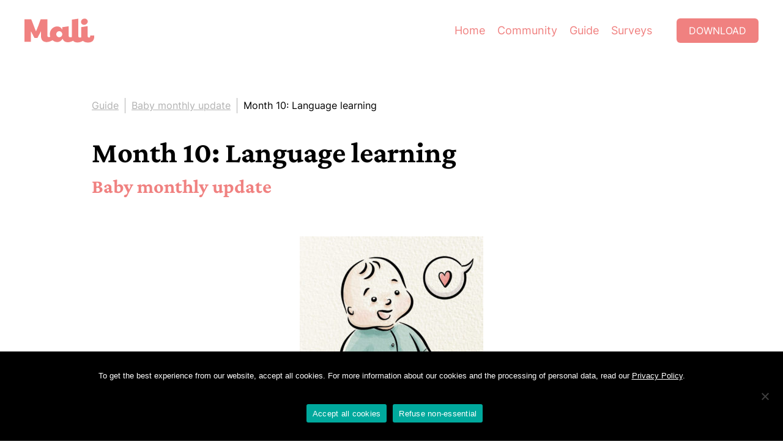

--- FILE ---
content_type: text/html; charset=UTF-8
request_url: https://mali.me/en/guide/month-10-language-learning/
body_size: 16907
content:
<!DOCTYPE html><html lang="en-US" class="lang-en"><head><meta charset="UTF-8" /><meta http-equiv="X-UA-Compatible" content="IE=edge"><meta content="width=device-width, initial-scale=1" name="viewport"/><link rel="apple-touch-icon" sizes="180x180" href="/apple-touch-icon.png"><link rel="icon" type="image/png" sizes="32x32" href="/favicon-32x32.png"><link rel="icon" type="image/png" sizes="16x16" href="/favicon-16x16.png"><link rel="manifest" href="/site.webmanifest"><meta name="theme-color" content="#F08180"><meta name="seznam-wmt" content="u4pviLys0LczfQ8eMHadiYTMymPjflEW" /><meta name="google-site-verification" content="EVUebDocwUv1naqAnNNsC_5o4qx3e7r-UxJJ4v-lSYM" /> <script type="text/javascript">var THEME_ROOT = 'https://mali.me/wp-content/themes/mali-v2'; var WEB_ROOT = 'https://mali.me/en/';</script> <meta name='robots' content='index, follow, max-image-preview:large, max-snippet:-1, max-video-preview:-1' /><style>img:is([sizes="auto" i], [sizes^="auto," i]) { contain-intrinsic-size: 3000px 1500px }</style><link rel="alternate" hreflang="th" href="https://mali.me/guide/month-10-language-learning/" /><link rel="alternate" hreflang="en" href="https://mali.me/en/guide/month-10-language-learning/" /><link rel="alternate" hreflang="vi" href="https://mali.me/vi/guide/thang-thu-10-hoc-ngon-ngu/" /><link rel="alternate" hreflang="x-default" href="https://mali.me/guide/month-10-language-learning/" /><title>Month 10: Language learning - Mali Pregnancy &amp; Parenting</title><meta name="description" content="Your Child’s ability to learn languages peaks around this month." /><link rel="canonical" href="https://mali.me/en/guide/month-10-language-learning/" /><meta property="og:locale" content="en_US" /><meta property="og:type" content="article" /><meta property="og:title" content="Month 10: Language learning - Mali Pregnancy &amp; Parenting" /><meta property="og:description" content="Your Child’s ability to learn languages peaks around this month." /><meta property="og:url" content="https://mali.me/en/guide/month-10-language-learning/" /><meta property="og:site_name" content="Mali Pregnancy &amp; Parenting" /><meta property="article:publisher" content="https://www.facebook.com/mali.newmama/" /><meta property="og:image" content="https://mali.me/wp-content/uploads/2023/11/IMG_1185.jpg" /><meta property="og:image:width" content="1080" /><meta property="og:image:height" content="1080" /><meta property="og:image:type" content="image/jpeg" /><meta name="twitter:card" content="summary_large_image" /> <script type="application/ld+json" class="yoast-schema-graph">{"@context":"https://schema.org","@graph":[{"@type":"Article","@id":"https://mali.me/en/guide/month-10-language-learning/#article","isPartOf":{"@id":"https://mali.me/en/guide/month-10-language-learning/"},"author":{"name":"Bebaem","@id":"https://mali.me/en/#/schema/person/8fe7a059b09944e4595996ed1b6dba7b"},"headline":"Month 10: Language learning","datePublished":"2023-11-21T12:45:38+00:00","mainEntityOfPage":{"@id":"https://mali.me/en/guide/month-10-language-learning/"},"wordCount":566,"publisher":{"@id":"https://mali.me/en/#organization"},"image":{"@id":"https://mali.me/en/guide/month-10-language-learning/#primaryimage"},"thumbnailUrl":"https://mali.me/wp-content/uploads/2023/11/IMG_1185.jpg","inLanguage":"en-US"},{"@type":["WebPage","MedicalWebPage"],"@id":"https://mali.me/en/guide/month-10-language-learning/","url":"https://mali.me/en/guide/month-10-language-learning/","name":"Month 10: Language learning - Mali Pregnancy &amp; Parenting","isPartOf":{"@id":"https://mali.me/en/#website"},"primaryImageOfPage":{"@id":"https://mali.me/en/guide/month-10-language-learning/#primaryimage"},"image":{"@id":"https://mali.me/en/guide/month-10-language-learning/#primaryimage"},"thumbnailUrl":"https://mali.me/wp-content/uploads/2023/11/IMG_1185.jpg","datePublished":"2023-11-21T12:45:38+00:00","description":"{{ NAME }}’s ability to learn languages peaks around this month.","breadcrumb":{"@id":"https://mali.me/en/guide/month-10-language-learning/#breadcrumb"},"inLanguage":"en-US","potentialAction":[{"@type":"ReadAction","target":["https://mali.me/en/guide/month-10-language-learning/"]}]},{"@type":"ImageObject","inLanguage":"en-US","@id":"https://mali.me/en/guide/month-10-language-learning/#primaryimage","url":"https://mali.me/wp-content/uploads/2023/11/IMG_1185.jpg","contentUrl":"https://mali.me/wp-content/uploads/2023/11/IMG_1185.jpg","width":1080,"height":1080,"caption":"Month 10: Language learning"},{"@type":"BreadcrumbList","@id":"https://mali.me/en/guide/month-10-language-learning/#breadcrumb","itemListElement":[{"@type":"ListItem","position":1,"name":"Mali","item":"https://mali.me/en/"},{"@type":"ListItem","position":2,"name":"Baby monthly update","item":"https://mali.me/en/guides/baby-monthly-update-en/"},{"@type":"ListItem","position":3,"name":"Month 10: Language learning"}]},{"@type":"WebSite","@id":"https://mali.me/en/#website","url":"https://mali.me/en/","name":"Mali Pregnancy &amp; Parenting","description":"Your Daily Pregnancy Update","publisher":{"@id":"https://mali.me/en/#organization"},"potentialAction":[{"@type":"SearchAction","target":{"@type":"EntryPoint","urlTemplate":"https://mali.me/en/?s={search_term_string}"},"query-input":{"@type":"PropertyValueSpecification","valueRequired":true,"valueName":"search_term_string"}}],"inLanguage":"en-US"},{"@type":"Organization","@id":"https://mali.me/en/#organization","name":"Mali Family Health","url":"https://mali.me/en/","logo":{"@type":"ImageObject","inLanguage":"en-US","@id":"https://mali.me/en/#/schema/logo/image/","url":"https://mali.me/wp-content/uploads/2021/06/mali-pregnancy-parenting-share-image.jpg","contentUrl":"https://mali.me/wp-content/uploads/2021/06/mali-pregnancy-parenting-share-image.jpg","width":1200,"height":630,"caption":"Mali Family Health"},"image":{"@id":"https://mali.me/en/#/schema/logo/image/"},"sameAs":["https://www.facebook.com/mali.newmama/","https://www.instagram.com/mali.mama/","https://www.youtube.com/channel/UCLkwgAFj-OFqA4R8kYrwQrQ/featured"]},{"@type":"Person","@id":"https://mali.me/en/#/schema/person/8fe7a059b09944e4595996ed1b6dba7b","name":"Bebaem","image":{"@type":"ImageObject","inLanguage":"en-US","@id":"https://mali.me/en/#/schema/person/image/","url":"https://secure.gravatar.com/avatar/06d36cba66f57d61e7274b1f7ef3e111?s=96&d=mix-generator&r=g","contentUrl":"https://secure.gravatar.com/avatar/06d36cba66f57d61e7274b1f7ef3e111?s=96&d=mix-generator&r=g","caption":"Bebaem"}}]}</script> <link href='https://cdn-images.mailchimp.com' rel='preconnect' /><link href='https://player.vimeo.com' rel='preconnect' /><style id='classic-theme-styles-inline-css' type='text/css'>/*! This file is auto-generated */
.wp-block-button__link{color:#fff;background-color:#32373c;border-radius:9999px;box-shadow:none;text-decoration:none;padding:calc(.667em + 2px) calc(1.333em + 2px);font-size:1.125em}.wp-block-file__button{background:#32373c;color:#fff;text-decoration:none}</style><style id='global-styles-inline-css' type='text/css'>:root{--wp--preset--aspect-ratio--square: 1;--wp--preset--aspect-ratio--4-3: 4/3;--wp--preset--aspect-ratio--3-4: 3/4;--wp--preset--aspect-ratio--3-2: 3/2;--wp--preset--aspect-ratio--2-3: 2/3;--wp--preset--aspect-ratio--16-9: 16/9;--wp--preset--aspect-ratio--9-16: 9/16;--wp--preset--color--black: #000000;--wp--preset--color--cyan-bluish-gray: #abb8c3;--wp--preset--color--white: #ffffff;--wp--preset--color--pale-pink: #f78da7;--wp--preset--color--vivid-red: #cf2e2e;--wp--preset--color--luminous-vivid-orange: #ff6900;--wp--preset--color--luminous-vivid-amber: #fcb900;--wp--preset--color--light-green-cyan: #7bdcb5;--wp--preset--color--vivid-green-cyan: #00d084;--wp--preset--color--pale-cyan-blue: #8ed1fc;--wp--preset--color--vivid-cyan-blue: #0693e3;--wp--preset--color--vivid-purple: #9b51e0;--wp--preset--gradient--vivid-cyan-blue-to-vivid-purple: linear-gradient(135deg,rgba(6,147,227,1) 0%,rgb(155,81,224) 100%);--wp--preset--gradient--light-green-cyan-to-vivid-green-cyan: linear-gradient(135deg,rgb(122,220,180) 0%,rgb(0,208,130) 100%);--wp--preset--gradient--luminous-vivid-amber-to-luminous-vivid-orange: linear-gradient(135deg,rgba(252,185,0,1) 0%,rgba(255,105,0,1) 100%);--wp--preset--gradient--luminous-vivid-orange-to-vivid-red: linear-gradient(135deg,rgba(255,105,0,1) 0%,rgb(207,46,46) 100%);--wp--preset--gradient--very-light-gray-to-cyan-bluish-gray: linear-gradient(135deg,rgb(238,238,238) 0%,rgb(169,184,195) 100%);--wp--preset--gradient--cool-to-warm-spectrum: linear-gradient(135deg,rgb(74,234,220) 0%,rgb(151,120,209) 20%,rgb(207,42,186) 40%,rgb(238,44,130) 60%,rgb(251,105,98) 80%,rgb(254,248,76) 100%);--wp--preset--gradient--blush-light-purple: linear-gradient(135deg,rgb(255,206,236) 0%,rgb(152,150,240) 100%);--wp--preset--gradient--blush-bordeaux: linear-gradient(135deg,rgb(254,205,165) 0%,rgb(254,45,45) 50%,rgb(107,0,62) 100%);--wp--preset--gradient--luminous-dusk: linear-gradient(135deg,rgb(255,203,112) 0%,rgb(199,81,192) 50%,rgb(65,88,208) 100%);--wp--preset--gradient--pale-ocean: linear-gradient(135deg,rgb(255,245,203) 0%,rgb(182,227,212) 50%,rgb(51,167,181) 100%);--wp--preset--gradient--electric-grass: linear-gradient(135deg,rgb(202,248,128) 0%,rgb(113,206,126) 100%);--wp--preset--gradient--midnight: linear-gradient(135deg,rgb(2,3,129) 0%,rgb(40,116,252) 100%);--wp--preset--font-size--small: 13px;--wp--preset--font-size--medium: 20px;--wp--preset--font-size--large: 36px;--wp--preset--font-size--x-large: 42px;--wp--preset--spacing--20: 0.44rem;--wp--preset--spacing--30: 0.67rem;--wp--preset--spacing--40: 1rem;--wp--preset--spacing--50: 1.5rem;--wp--preset--spacing--60: 2.25rem;--wp--preset--spacing--70: 3.38rem;--wp--preset--spacing--80: 5.06rem;--wp--preset--shadow--natural: 6px 6px 9px rgba(0, 0, 0, 0.2);--wp--preset--shadow--deep: 12px 12px 50px rgba(0, 0, 0, 0.4);--wp--preset--shadow--sharp: 6px 6px 0px rgba(0, 0, 0, 0.2);--wp--preset--shadow--outlined: 6px 6px 0px -3px rgba(255, 255, 255, 1), 6px 6px rgba(0, 0, 0, 1);--wp--preset--shadow--crisp: 6px 6px 0px rgba(0, 0, 0, 1);}:where(.is-layout-flex){gap: 0.5em;}:where(.is-layout-grid){gap: 0.5em;}body .is-layout-flex{display: flex;}.is-layout-flex{flex-wrap: wrap;align-items: center;}.is-layout-flex > :is(*, div){margin: 0;}body .is-layout-grid{display: grid;}.is-layout-grid > :is(*, div){margin: 0;}:where(.wp-block-columns.is-layout-flex){gap: 2em;}:where(.wp-block-columns.is-layout-grid){gap: 2em;}:where(.wp-block-post-template.is-layout-flex){gap: 1.25em;}:where(.wp-block-post-template.is-layout-grid){gap: 1.25em;}.has-black-color{color: var(--wp--preset--color--black) !important;}.has-cyan-bluish-gray-color{color: var(--wp--preset--color--cyan-bluish-gray) !important;}.has-white-color{color: var(--wp--preset--color--white) !important;}.has-pale-pink-color{color: var(--wp--preset--color--pale-pink) !important;}.has-vivid-red-color{color: var(--wp--preset--color--vivid-red) !important;}.has-luminous-vivid-orange-color{color: var(--wp--preset--color--luminous-vivid-orange) !important;}.has-luminous-vivid-amber-color{color: var(--wp--preset--color--luminous-vivid-amber) !important;}.has-light-green-cyan-color{color: var(--wp--preset--color--light-green-cyan) !important;}.has-vivid-green-cyan-color{color: var(--wp--preset--color--vivid-green-cyan) !important;}.has-pale-cyan-blue-color{color: var(--wp--preset--color--pale-cyan-blue) !important;}.has-vivid-cyan-blue-color{color: var(--wp--preset--color--vivid-cyan-blue) !important;}.has-vivid-purple-color{color: var(--wp--preset--color--vivid-purple) !important;}.has-black-background-color{background-color: var(--wp--preset--color--black) !important;}.has-cyan-bluish-gray-background-color{background-color: var(--wp--preset--color--cyan-bluish-gray) !important;}.has-white-background-color{background-color: var(--wp--preset--color--white) !important;}.has-pale-pink-background-color{background-color: var(--wp--preset--color--pale-pink) !important;}.has-vivid-red-background-color{background-color: var(--wp--preset--color--vivid-red) !important;}.has-luminous-vivid-orange-background-color{background-color: var(--wp--preset--color--luminous-vivid-orange) !important;}.has-luminous-vivid-amber-background-color{background-color: var(--wp--preset--color--luminous-vivid-amber) !important;}.has-light-green-cyan-background-color{background-color: var(--wp--preset--color--light-green-cyan) !important;}.has-vivid-green-cyan-background-color{background-color: var(--wp--preset--color--vivid-green-cyan) !important;}.has-pale-cyan-blue-background-color{background-color: var(--wp--preset--color--pale-cyan-blue) !important;}.has-vivid-cyan-blue-background-color{background-color: var(--wp--preset--color--vivid-cyan-blue) !important;}.has-vivid-purple-background-color{background-color: var(--wp--preset--color--vivid-purple) !important;}.has-black-border-color{border-color: var(--wp--preset--color--black) !important;}.has-cyan-bluish-gray-border-color{border-color: var(--wp--preset--color--cyan-bluish-gray) !important;}.has-white-border-color{border-color: var(--wp--preset--color--white) !important;}.has-pale-pink-border-color{border-color: var(--wp--preset--color--pale-pink) !important;}.has-vivid-red-border-color{border-color: var(--wp--preset--color--vivid-red) !important;}.has-luminous-vivid-orange-border-color{border-color: var(--wp--preset--color--luminous-vivid-orange) !important;}.has-luminous-vivid-amber-border-color{border-color: var(--wp--preset--color--luminous-vivid-amber) !important;}.has-light-green-cyan-border-color{border-color: var(--wp--preset--color--light-green-cyan) !important;}.has-vivid-green-cyan-border-color{border-color: var(--wp--preset--color--vivid-green-cyan) !important;}.has-pale-cyan-blue-border-color{border-color: var(--wp--preset--color--pale-cyan-blue) !important;}.has-vivid-cyan-blue-border-color{border-color: var(--wp--preset--color--vivid-cyan-blue) !important;}.has-vivid-purple-border-color{border-color: var(--wp--preset--color--vivid-purple) !important;}.has-vivid-cyan-blue-to-vivid-purple-gradient-background{background: var(--wp--preset--gradient--vivid-cyan-blue-to-vivid-purple) !important;}.has-light-green-cyan-to-vivid-green-cyan-gradient-background{background: var(--wp--preset--gradient--light-green-cyan-to-vivid-green-cyan) !important;}.has-luminous-vivid-amber-to-luminous-vivid-orange-gradient-background{background: var(--wp--preset--gradient--luminous-vivid-amber-to-luminous-vivid-orange) !important;}.has-luminous-vivid-orange-to-vivid-red-gradient-background{background: var(--wp--preset--gradient--luminous-vivid-orange-to-vivid-red) !important;}.has-very-light-gray-to-cyan-bluish-gray-gradient-background{background: var(--wp--preset--gradient--very-light-gray-to-cyan-bluish-gray) !important;}.has-cool-to-warm-spectrum-gradient-background{background: var(--wp--preset--gradient--cool-to-warm-spectrum) !important;}.has-blush-light-purple-gradient-background{background: var(--wp--preset--gradient--blush-light-purple) !important;}.has-blush-bordeaux-gradient-background{background: var(--wp--preset--gradient--blush-bordeaux) !important;}.has-luminous-dusk-gradient-background{background: var(--wp--preset--gradient--luminous-dusk) !important;}.has-pale-ocean-gradient-background{background: var(--wp--preset--gradient--pale-ocean) !important;}.has-electric-grass-gradient-background{background: var(--wp--preset--gradient--electric-grass) !important;}.has-midnight-gradient-background{background: var(--wp--preset--gradient--midnight) !important;}.has-small-font-size{font-size: var(--wp--preset--font-size--small) !important;}.has-medium-font-size{font-size: var(--wp--preset--font-size--medium) !important;}.has-large-font-size{font-size: var(--wp--preset--font-size--large) !important;}.has-x-large-font-size{font-size: var(--wp--preset--font-size--x-large) !important;}
:where(.wp-block-post-template.is-layout-flex){gap: 1.25em;}:where(.wp-block-post-template.is-layout-grid){gap: 1.25em;}
:where(.wp-block-columns.is-layout-flex){gap: 2em;}:where(.wp-block-columns.is-layout-grid){gap: 2em;}
:root :where(.wp-block-pullquote){font-size: 1.5em;line-height: 1.6;}</style> <script type="text/javascript" id="wpml-cookie-js-extra">var wpml_cookies = {"wp-wpml_current_language":{"value":"en","expires":1,"path":"\/"}};
var wpml_cookies = {"wp-wpml_current_language":{"value":"en","expires":1,"path":"\/"}};</script> <script type="text/javascript" id="cookie-notice-front-js-before">var cnArgs = {"ajaxUrl":"https:\/\/mali.me\/wp-admin\/admin-ajax.php","nonce":"91df0844fa","hideEffect":"none","position":"bottom","onScroll":false,"onScrollOffset":100,"onClick":false,"cookieName":"cookie_notice_accepted","cookieTime":2592000,"cookieTimeRejected":2592000,"globalCookie":false,"redirection":true,"cache":false,"revokeCookies":false,"revokeCookiesOpt":"automatic"};</script> <style>html,body,div,span,applet,object,iframe,h1,h2,h3,h4,h5,h6,p,blockquote,pre,a,abbr,acronym,address,big,cite,code,del,dfn,em,img,ins,kbd,q,s,samp,small,strike,strong,sub,sup,tt,var,b,u,i,center,dl,dt,dd,ol,ul,li,fieldset,form,label,legend,table,caption,tbody,tfoot,thead,tr,th,td,article,aside,canvas,details,embed,figure,figcaption,footer,header,hgroup,menu,nav,output,ruby,section,summary,time,mark,audio,video{margin:0;padding:0;border:0;font-size:100%;font:inherit;vertical-align:baseline}article,aside,details,figcaption,figure,footer,header,hgroup,menu,nav,section{display:block}body{line-height:1}ol,ul{list-style:none}blockquote,q{quotes:none}blockquote:before,blockquote:after,q:before,q:after{content:"";content:none}table{border-collapse:collapse;border-spacing:0}*{box-sizing:border-box}@font-face{font-family:"Crimson Pro";font-style:normal;font-weight:400;font-display:swap;src:url("/wp-content/themes/mali-v2/assets/fonts/crimson-pro/crimson-pro-v14-latin-regular.eot");src:local("Crimson Pro"),url("/wp-content/themes/mali-v2/assets/fonts/crimson-pro/crimson-pro-v14-latin-regular.eot?#iefix") format("embedded-opentype"),url("/wp-content/themes/mali-v2/assets/fonts/crimson-pro/crimson-pro-v14-latin-regular.woff2") format("woff2"),url("/wp-content/themes/mali-v2/assets/fonts/crimson-pro/crimson-pro-v14-latin-regular.woff") format("woff"),url("/wp-content/themes/mali-v2/assets/fonts/crimson-pro/crimson-pro-v14-latin-regular.ttf") format("truetype"),url("/wp-content/themes/mali-v2/assets/fonts/crimson-pro/crimson-pro-v14-latin-regular.svg#CrimsonPro") format("svg")}@font-face{font-family:"Crimson Pro";font-style:normal;font-weight:700;font-display:swap;src:url("/wp-content/themes/mali-v2/assets/fonts/crimson-pro/crimson-pro-v14-latin-700.eot");src:local("Crimson Pro"),url("/wp-content/themes/mali-v2/assets/fonts/crimson-pro/crimson-pro-v14-latin-700.eot?#iefix") format("embedded-opentype"),url("/wp-content/themes/mali-v2/assets/fonts/crimson-pro/crimson-pro-v14-latin-700.woff2") format("woff2"),url("/wp-content/themes/mali-v2/assets/fonts/crimson-pro/crimson-pro-v14-latin-700.woff") format("woff"),url("/wp-content/themes/mali-v2/assets/fonts/crimson-pro/crimson-pro-v14-latin-700.ttf") format("truetype"),url("/wp-content/themes/mali-v2/assets/fonts/crimson-pro/crimson-pro-v14-latin-700.svg#CrimsonPro") format("svg")}@font-face{font-family:"Inter";font-style:normal;font-weight:400;font-display:swap;src:url("/wp-content/themes/mali-v2/assets/fonts/inter/inter-v3-latin-regular.eot");src:local("Inter"),url("/wp-content/themes/mali-v2/assets/fonts/inter/inter-v3-latin-regular.eot?#iefix") format("embedded-opentype"),url("/wp-content/themes/mali-v2/assets/fonts/inter/inter-v3-latin-regular.woff2") format("woff2"),url("/wp-content/themes/mali-v2/assets/fonts/inter/inter-v3-latin-regular.woff") format("woff"),url("/wp-content/themes/mali-v2/assets/fonts/inter/inter-v3-latin-regular.ttf") format("truetype"),url("/wp-content/themes/mali-v2/assets/fonts/inter/inter-v3-latin-regular.svg#Inter") format("svg")}@font-face{font-family:"Inter";font-style:normal;font-weight:700;font-display:swap;src:url("/wp-content/themes/mali-v2/assets/fonts/inter/inter-v3-latin-700.eot");src:local("Inter"),url("/wp-content/themes/mali-v2/assets/fonts/inter/inter-v3-latin-700.eot?#iefix") format("embedded-opentype"),url("/wp-content/themes/mali-v2/assets/fonts/inter/inter-v3-latin-700.woff2") format("woff2"),url("/wp-content/themes/mali-v2/assets/fonts/inter/inter-v3-latin-700.woff") format("woff"),url("/wp-content/themes/mali-v2/assets/fonts/inter/inter-v3-latin-700.ttf") format("truetype"),url("/wp-content/themes/mali-v2/assets/fonts/inter/inter-v3-latin-700.svg#Inter") format("svg")}@font-face{font-family:"Prompt";font-style:normal;font-weight:400;font-display:swap;src:url("/wp-content/themes/mali-v2/assets/fonts/prompt/prompt-v5-thai_latin-regular.eot");src:local("Prompt"),url("/wp-content/themes/mali-v2/assets/fonts/prompt/prompt-v5-thai_latin-regular.eot?#iefix") format("embedded-opentype"),url("/wp-content/themes/mali-v2/assets/fonts/prompt/prompt-v5-thai_latin-regular.woff2") format("woff2"),url("/wp-content/themes/mali-v2/assets/fonts/prompt/prompt-v5-thai_latin-regular.woff") format("woff"),url("/wp-content/themes/mali-v2/assets/fonts/prompt/prompt-v5-thai_latin-regular.ttf") format("truetype"),url("/wp-content/themes/mali-v2/assets/fonts/prompt/prompt-v5-thai_latin-regular.svg#Prompt") format("svg")}@font-face{font-family:"Prompt";font-style:normal;font-weight:700;font-display:swap;src:url("/wp-content/themes/mali-v2/assets/fonts/prompt/prompt-v5-thai_latin-600.eot");src:local("Prompt"),url("/wp-content/themes/mali-v2/assets/fonts/prompt/prompt-v5-thai_latin-600.eot?#iefix") format("embedded-opentype"),url("/wp-content/themes/mali-v2/assets/fonts/prompt/prompt-v5-thai_latin-600.woff2") format("woff2"),url("/wp-content/themes/mali-v2/assets/fonts/prompt/prompt-v5-thai_latin-600.woff") format("woff"),url("/wp-content/themes/mali-v2/assets/fonts/prompt/prompt-v5-thai_latin-600.ttf") format("truetype"),url("/wp-content/themes/mali-v2/assets/fonts/prompt/prompt-v5-thai_latin-600.svg#Prompt") format("svg")}@font-face{font-family:"Sarabun";font-style:normal;font-weight:400;font-display:swap;src:url("/wp-content/themes/mali-v2/assets/fonts/sarabun/sarabun-v8-thai_latin-regular.eot");src:local("TH SarabunPSK"),url("/wp-content/themes/mali-v2/assets/fonts/sarabun/sarabun-v8-thai_latin-regular.eot?#iefix") format("embedded-opentype"),url("/wp-content/themes/mali-v2/assets/fonts/sarabun/sarabun-v8-thai_latin-regular.woff2") format("woff2"),url("/wp-content/themes/mali-v2/assets/fonts/sarabun/sarabun-v8-thai_latin-regular.woff") format("woff"),url("/wp-content/themes/mali-v2/assets/fonts/sarabun/sarabun-v8-thai_latin-regular.ttf") format("truetype"),url("/wp-content/themes/mali-v2/assets/fonts/sarabun/sarabun-v8-thai_latin-regular.svg#Sarabun") format("svg")}@font-face{font-family:"Sarabun";font-style:normal;font-weight:700;font-display:swap;src:url("/wp-content/themes/mali-v2/assets/fonts/sarabun/sarabun-v8-thai_latin-700.eot");src:local("TH SarabunPSK"),url("/wp-content/themes/mali-v2/assets/fonts/sarabun/sarabun-v8-thai_latin-700.eot?#iefix") format("embedded-opentype"),url("/wp-content/themes/mali-v2/assets/fonts/sarabun/sarabun-v8-thai_latin-700.woff2") format("woff2"),url("/wp-content/themes/mali-v2/assets/fonts/sarabun/sarabun-v8-thai_latin-700.woff") format("woff"),url("/wp-content/themes/mali-v2/assets/fonts/sarabun/sarabun-v8-thai_latin-700.ttf") format("truetype"),url("/wp-content/themes/mali-v2/assets/fonts/sarabun/sarabun-v8-thai_latin-700.svg#Sarabun") format("svg")}html,body{min-width:320px}body{padding-top:100px}body.mode-in-app{padding-top:0;padding-bottom:100px}a{color:#f08180}a:visited{color:#f08180}a:focus,a:active{color:#f08180}a:hover{transition:.2s;color:#eb5452}strong,b{font-weight:700}i,em{font-style:italic}.primary{color:#f08180}.green{color:#3a7f79}.blue{color:#62b4e1}.orange{color:#f5ae52}.purple{color:#9c5093}p{margin-bottom:1.5rem}p:last-child{margin-bottom:0}.c{max-width:1440px;margin:0 auto}.c-sm{max-width:980px;margin:0 auto}.mc{padding-left:40px;padding-right:40px}#s-header{position:fixed;top:0;left:0;right:0;padding:30px 40px;transition:.2s;background:#fff;z-index:9999}#s-header .c{display:flex}#s-header .mali-logo{width:114px;height:40px;margin-right:30px;display:block;transition:.2s}#s-header .mali-logo path{fill:#f08180}#s-header .btn{transition:.2s}#s-header.navbar-shrink{padding:20px 40px}#s-header.navbar-shrink .mali-logo{width:86px;height:30px}#s-header.navbar-shrink .p-menu li{padding-top:0;padding-bottom:0}#s-header.navbar-shrink .btn{height:30px;padding:5px 15px;line-height:20px}#s-header a[rel=home]:hover path{transition:.2s;fill:#eb5452}#s-header .p-menu{flex-grow:1;margin-right:30px}#s-header .p-menu .menu{display:flex;align-items:center;justify-content:flex-end}#s-header .p-menu li{margin:0 10px;font-size:1.125rem;font-weight:400;line-height:30px;padding:5px 0;transition:.2s}#s-header .p-menu a{text-decoration:none}#s-header .p-menu a:hover{text-decoration:underline}.dl{padding:7px 20px;display:flex;justify-content:center;font-size:1rem;height:40px;text-transform:uppercase;line-height:26px;border-radius:6px;text-decoration:none;background:#f08180;color:#fff}.dl:hover,.dl:active{transition:.2s;background-color:#eb5452;color:#fff}.lang-th .dl{font-family:"Prompt",sans-serif}.lang-en .dl{font-family:"Inter",sans-serif}.bcd{margin-top:60px;color:#b2b2b2;display:flex;align-items:center;flex-wrap:wrap;font-size:1rem}.bcd a,.bcd span{line-height:25px;display:block;border-right:1px solid #b2b2b2;margin-right:10px;padding-right:10px}.bcd a:last-child,.bcd span:last-child{border-right:0;padding-right:0;margin-right:0}.bcd a{color:#b2b2b2}.bcd a:hover{transition:.2s;color:#f08180}.bcd span{color:#000}.page-title{margin-top:30px;display:flex;align-items:center}.page-title .ico{display:block;width:50px;height:50px;margin-right:18px}.page-title img{display:block;width:100%;height:auto}.mode-in-app .page-title{margin-top:50px}.blurb{margin-top:40px}.blurb.lg{font-size:1.25rem;max-width:700px;color:gray}.lang-en .blurb.lg{font-family:"Crimson Pro",sans-serif}.lang-th .blurb.lg{font-family:"Prompt",sans-serif}.hero-c{margin-top:50px;position:relative;width:auto;height:56.25vw;max-height:815px}.hero-c img{position:absolute;top:0;left:0;width:100%;height:100%;-o-object-fit:cover;object-fit:cover}.vimeo-tb{position:absolute;top:0;left:0;width:100%;height:100%}.vimeo-t{position:absolute;top:0;left:0;width:100% !important;height:100% !important;max-width:none !important;-o-object-fit:cover;object-fit:cover}.b-app-dl{padding-top:80px;color:#fdf6ee;text-align:center}.b-app-dl .dl-inner{background:#f08180;padding:140px 60px}.lang-en .b-app-dl{font-family:"Crimson Pro",sans-serif}.lang-th .b-app-dl{font-family:"Prompt",sans-serif}.lang-th .b-app-dl h2{font-family:"Prompt",sans-serif}.b-app-dl .dl-c{font-size:2.125rem;align-items:center;display:flex;flex-direction:column}.b-app-dl h2{font-size:2.5rem;margin-bottom:30px}.b-app-dl i{font-size:1.5rem}.b-app-dl .dl-c1{display:flex;align-items:center;margin-bottom:10px}.b-app-dl .dl-c1 img{margin-left:20px;height:50px;width:145px}.b-app-dl .stars-rate{margin-bottom:15px}.b-app-dl .stars-rate img{height:65px;display:block;width:auto}.b-app-dl p{margin-bottom:0}.b-app-dl .app-stores{margin-top:30px;display:flex;align-items:center;flex-wrap:wrap;justify-content:center}.b-app-dl .app-stores img{margin:0 8px;height:89px;width:auto;display:block}@media(max-width: 1279px){.b-app-dl .dl-inner{padding-top:100px;padding-bottom:100px;padding-left:40px;padding-right:40px}}@media(max-width: 991px){.b-app-dl .dl-inner{padding-top:80px;padding-bottom:80px}.b-app-dl .dl-c{font-size:1.75rem}.b-app-dl .dl-c1 img{height:35px;width:auto;margin-left:15px}.b-app-dl h2{font-size:2rem;margin-bottom:20px}.b-app-dl .stars-rate img{height:50px}.b-app-dl i{font-size:1.25rem}}@media(max-width: 767px){.b-app-dl .dl-inner{padding-top:60px;padding-bottom:60px;padding-left:20px;padding-right:20px}}@media(max-width: 350px){.b-app-dl .dl-c1{display:block}.b-app-dl .dl-c1 img{display:block;margin:10px auto}}@media(max-width: 991px){body{padding-top:70px}#s-header{padding:20px 40px}#s-header .ml-w{flex-grow:1}#s-header .mali-logo{width:86px;height:30px}#s-header .p-menu{display:none}#s-header .dl{height:30px;padding:5px 15px;line-height:20px}.bcd{margin-top:20px;font-size:.875rem}.hero-c{margin-top:30px}.page-title{margin-top:20px}.mode-in-app .page-title{margin-top:30px}.blurb{margin-top:20px}.blurb.lg{font-size:1.125rem}}@media(max-width: 767px){.mc{padding-left:20px;padding-right:20px}#s-header{padding-left:20px;padding-right:20px}#s-header.navbar-shrink{padding-left:20px;padding-right:20px}}html{font-size:16px}body{line-height:1.6;font-family:"Inter",sans-serif}h1,h2,h3,h4,h5,h6{font-family:"Crimson Pro",sans-serif;font-weight:700;line-height:1.4}h1{font-size:3rem}h2{font-size:1.25rem}@media(max-width: 1279px){h1{font-size:2.75rem}}@media(max-width: 767px){h1{font-size:2.5rem}}#cn-accept-cookie{padding:3px 12px;display:inline-flex;justify-content:center;font-size:1rem;border-radius:6px;text-decoration:none;background:#f08180;color:#fff}#cn-accept-cookie:hover,#cn-accept-cookie:active{transition:.2s;background-color:#eb5452;color:#fff}.lang-th #cn-accept-cookie{font-family:"Prompt",sans-serif}.lang-en #cn-accept-cookie{font-family:"Inter",sans-serif}.cookie-notice-container span{padding:15px}.stemcell-lead-header{display:block;margin-left:auto;margin-right:auto;margin-top:50px;margin-bottom:50px;max-width:1054px}.stemcell-lead-header img{display:block;width:100%;height:auto}</style><style>.stemcell-lead-wrapper{display:flex;flex-wrap:wrap;margin:auto;justify-content:space-evenly}.stemcell-lead-wrapper .stemcell-lead{display:flex;flex-direction:column;justify-content:center;padding:0px 60px}.stemcell-lead-wrapper .stemcell-lead span{font-family:Sarabun,sans-serif;font-size:22px;font-weight:300;color:#f08180;margin-top:15px;padding-bottom:15px}.stemcell-lead-wrapper .stemcell-lead .title{font-family:Sarabun,sans-serif;font-size:30px;font-weight:700;color:#000;margin-top:-20px}.stemcell-lead-wrapper .stemcell-lead input{width:280px;margin-top:10px}.stemcell-lead-wrapper .stemcell-lead .stemcell-lead-submit-btn{width:-moz-fit-content;width:fit-content;margin-left:0px;margin-top:20px;width:280px}.stemcell-lead-wrapper .stemcell-lead .stemcell-lead-submit-btn.hidden{display:none}.stemcell-lead-wrapper .stemcell-lead .btn-submit-loading{width:280px;padding:7px 20px;height:40px;text-align:center}.stemcell-lead-wrapper .stemcell-lead .btn-submit-loading.hidden{display:none}.request-result-popup-wrapper{position:fixed;width:100%;height:100%;top:0;left:0;right:0;bottom:0;background-color:rgba(0,0,0,.3);z-index:902}.request-result-popup-wrapper .request-result-popup{position:relative;top:50%;margin:auto;width:-moz-fit-content;width:fit-content;background-color:#fff;border:1px solid #b1b9c3;border-radius:10px;padding:20px;z-index:903;display:grid}.request-result-popup-wrapper .request-result-popup span{padding-bottom:20px}.request-result-popup-wrapper .request-result-popup button{width:-moz-fit-content;width:fit-content;margin:auto;margin-top:20}.request-result-popup-wrapper .request-result-popup.hidden{display:none}.request-result-popup-wrapper.hidden{display:none}</style><style>.ar{line-height:1.8;font-size:1.25rem;padding-left:40px;padding-right:40px}.ar ol,.ar ul{padding-left:1.5em;list-style:disc;margin-bottom:1.5em}.ar ol:last-child,.ar ul:last-child{margin-bottom:0}.ar ol li,.ar ul li{margin-bottom:0.5em;-webkit-padding-start:0.3em;padding-inline-start:0.3em}.ar ol li:last-child,.ar ul li:last-child{margin-bottom:0}.ar ol{list-style:decimal}.ar .hero-c{margin-left:-40px;margin-right:-40px}.ar h2{font-size:2rem;margin-bottom:20px}.ar .tc{margin-top:60px;margin-bottom:80px}.ar .cat-badge{color:#F08180}.ar .f-chart{margin-bottom:60px}.ar .f-chart .c-chart{position:relative;height:auto;width:100%;display:-webkit-box;display:-ms-flexbox;display:flex;-webkit-box-pack:center;-ms-flex-pack:center;justify-content:center;-webkit-box-align:center;-ms-flex-align:center;align-items:center;overflow:hidden}.ar .f-chart canvas{display:block;height:100%}.ar .f-chart figcaption{font-style:italic;margin-top:10px;color:#B2B2B2}.ar .p-video{position:relative;margin-bottom:50px}.ar .p-video iframe{width:100%;height:100%}.ar .p-video lite-vimeo{position:absolute;top:0;left:0;width:100%;height:100%s}.ar .p-video::after{content:'';display:block;padding-bottom:56.25%}.ar.ar-tip header{margin-top:60px}.ar.ar-tip h1{border-radius:10px;border:2px solid #F08180;padding:50px;font-weight:400;font-size:2rem;margin-top:20px}.ar.ar-tip h2{display:-webkit-box;display:-ms-flexbox;display:flex;-webkit-box-align:center;-ms-flex-align:center;align-items:center;color:#000;font-weight:400;font-size:2rem}.ar.ar-tip h2 img{display:block;margin-right:10px;height:40px;width:auto}.ar.ar-quote blockquote{margin-top:60px;background:#FFFBF0;padding:50px;color:#F08180;text-align:center}.ar.ar-quote figure{margin-bottom:20px}.ar.ar-quote figure svg{width:50px;height:38px}.ar.ar-quote figure path{fill:#F08180}.ar.ar-quote h1{font-weight:400;font-size:2.5rem;font-style:italic;line-height:1.4}.ar.ar-quote aside{margin-top:20px}.tc img{max-width:100%;height:auto}.ads-img{display:block;width:100%;height:auto;margin-top:60px}@media (max-width: 991px){.ar{font-size:1.125rem}.ar .tc{margin-top:30px;margin-bottom:0}.ar h2{font-size:1.75rem;margin-bottom:10px}.ar .f-chart{margin-bottom:30px}.ar .p-video{margin-bottom:20px}.ar.ar-tip header{margin-top:30px}.ar.ar-tip h2{font-size:1.75rem}.ar.ar-tip h1{font-size:1.75rem;margin-top:10px;padding:30px}.ar.ar-quote blockquote{margin-top:30px;padding:30px}.ar.ar-quote figure{margin-bottom:10px}.ar.ar-quote figure svg{width:39px;height:30px}.ar.ar-quote h1{font-size:2rem}}@media (max-width: 767px){.ar{padding-left:20px;padding-right:20px;font-size:1rem}.ar .hero-c{margin-left:-20px;margin-right:-20px}}</style><style>.g-sec{margin-top:60px}.g-title{border-top:2px solid;display:-webkit-box;display:-ms-flexbox;display:flex;-webkit-box-align:center;-ms-flex-align:center;align-items:center;padding-top:10px;margin-bottom:36px}.lang-en .g-title{font-family:"Inter",sans-serif}.g-title img{display:block;margin-right:10px;height:30px;width:30px}.ads-block{display:block;margin-left:auto;margin-right:auto;margin-top:50px;margin-bottom:50px;max-width:1054px}.ads-block img{display:block;width:100%;height:auto}.c-g-img{margin-top:60px}.c-g-img .g-img{display:block;width:300px;height:300px;margin:0 auto}.gg{display:-ms-grid;display:grid;-ms-grid-columns:1fr 1fr 1fr 1fr 1fr;grid-template-columns:1fr 1fr 1fr 1fr 1fr;grid-gap:48px 40px}.gcg{display:-ms-grid;display:grid;-ms-grid-columns:1fr 1fr 1fr;grid-template-columns:1fr 1fr 1fr;grid-gap:70px 40px;margin-top:70px}.gt{display:block;text-decoration:none;color:#000}.gt:visited{color:#000}.gt:hover{color:#eb5452}.gt figure{display:block;width:100%;height:0;padding-bottom:100%;border-radius:6px;overflow:hidden;margin-bottom:10px}.gt figure img{display:block;width:100%;height:auto}.gt h3{font-size:1.25rem}.gt .blurb{margin-top:0;display:-webkit-box;line-clamp:3;-webkit-line-clamp:3;-webkit-box-orient:vertical;overflow:hidden;line-height:25px;max-height:75px;color:gray}@media (max-width: 1279px){.gg{-ms-grid-columns:1fr 1fr 1fr 1fr;grid-template-columns:1fr 1fr 1fr 1fr}}@media (max-width: 991px){.gcg{grid-gap:50px 40px;margin-top:40px}.g-sec{margin-top:40px}.gg{-ms-grid-columns:1fr 1fr 1fr;grid-template-columns:1fr 1fr 1fr}.c-g-img{margin-top:30px}.c-g-img .g-img{width:200px;height:200px}}@media (max-width: 767px){.gcg{-ms-grid-columns:1fr 1fr;grid-template-columns:1fr 1fr;grid-gap:40px 20px}.gt h3{font-size:1.125rem}.gg{-ms-grid-columns:1fr 1fr;grid-template-columns:1fr 1fr;grid-gap:40px 20px}}</style><link rel="preload" href="https://mali.me/wp-content/themes/mali-v2/assets/fonts/inter/inter-v3-latin-regular.woff2" as="font" type="font/woff2" crossorigin="anonymous"><link rel="preload" href="https://mali.me/wp-content/themes/mali-v2/assets/fonts/inter/inter-v3-latin-700.woff2" as="font" type="font/woff2" crossorigin="anonymous"><link rel="preload" href="https://mali.me/wp-content/themes/mali-v2/assets/fonts/crimson-pro/crimson-pro-v14-latin-regular.woff2" as="font" type="font/woff2" crossorigin="anonymous"><link rel="preload" href="https://mali.me/wp-content/themes/mali-v2/assets/fonts/crimson-pro/crimson-pro-v14-latin-700.woff2" as="font" type="font/woff2" crossorigin="anonymous"> <noscript><style>.lazyload[data-src]{display:none !important;}</style></noscript><style>.lazyload{background-image:none !important;}.lazyload:before{background-image:none !important;}</style><link rel="icon" href="https://mali.me/wp-content/uploads/2021/06/cropped-mali-favicon-32x32.png" sizes="32x32" /><link rel="icon" href="https://mali.me/wp-content/uploads/2021/06/cropped-mali-favicon-192x192.png" sizes="192x192" /><link rel="apple-touch-icon" href="https://mali.me/wp-content/uploads/2021/06/cropped-mali-favicon-180x180.png" /><meta name="msapplication-TileImage" content="https://mali.me/wp-content/uploads/2021/06/cropped-mali-favicon-270x270.png" /></head><body class="guide-template-default single single-guide postid-719707 mali  cookies-not-set"><header id="s-header"><div class="c"><div class="ml-w"> <a href="https://mali.me/en/" rel="home" title="Mali Daily Pregnancy Tracker"> <svg class="mali-logo" width="145" height="50" viewBox="0 0 145 50" fill="none" xmlns="http://www.w3.org/2000/svg"> <path d="M120.926 12.312C122.879 13.2663 124.873 13.2663 126.867 12.4365C128.653 11.6896 129.941 10.5694 130.855 8.90974C132.475 5.88091 131.312 2.22973 128.196 0.736059C125.33 -0.633136 121.923 -0.0522657 119.639 2.14674C116.398 5.38302 116.98 10.4034 120.926 12.312Z" fill="#FDF6EE"/> <path d="M144.688 34.966C143.483 35.049 142.32 35.0905 141.074 35.132C139.62 35.1735 138.166 35.215 136.753 35.2565C136.878 37.165 136.587 38.7002 135.216 39.2811C134.053 39.7375 132.599 39.364 132.018 38.4512C131.602 37.8289 131.353 36.9576 131.353 36.1693C131.312 30.3606 131.312 24.5104 131.312 18.7017C131.312 18.3697 131.312 17.9963 131.312 17.6644C131.312 17.6644 131.312 17.6644 131.27 17.6644C131.27 17.3739 131.27 17.0835 131.27 16.7931C131.27 16.4612 131.27 16.1292 131.27 15.7143C126.742 16.3782 122.38 17.042 117.935 17.6644C117.935 17.9133 117.894 18.1208 117.894 18.3282V18.3697V18.4112C117.894 21.1496 117.894 24.3859 117.894 27.7881C117.894 31.0244 117.894 34.2607 117.935 37.497C117.935 37.9534 117.935 38.4513 117.977 38.9491C116.731 39.4055 115.567 39.447 114.321 39.2811C112.909 39.0736 112.161 38.3683 111.953 36.9576C111.912 36.6671 111.87 36.3352 111.87 36.0448C111.87 26.2945 111.87 11.0259 111.87 1.27554C111.87 0.943611 111.87 0.611685 111.87 0.196777C107.342 0.860629 102.98 1.52448 98.5356 2.14684C98.5356 2.43728 98.494 2.68622 98.494 2.89368C98.494 12.3951 98.494 27.4147 98.494 36.9576C98.494 37.414 98.494 37.8289 98.5356 38.2853C97.9955 38.4513 97.5386 38.6172 97.0401 38.7002C96.4585 38.7832 95.7939 38.8247 95.2123 38.8247C92.8444 38.7417 91.9305 37.8289 91.9305 35.4224C91.9305 29.2818 91.9305 23.1412 91.9305 16.959C91.9305 16.6271 91.9305 16.3367 91.9305 15.9633C87.4441 16.6271 83.0407 17.2495 78.5543 17.9133C78.5543 19.6974 78.5543 21.3986 78.5543 23.0582C78.2635 22.7677 78.1389 22.5188 78.0143 22.2284C76.1034 18.6187 73.0709 16.5441 68.9583 16.2952C61.0239 15.7973 53.7127 22.1039 52.8819 29.9871C52.5911 32.5181 52.7988 35.0075 53.5465 37.7044C52.7988 38.0778 51.8018 38.4927 51.0956 38.4927C48.6031 38.4927 47.6477 37.497 47.6477 35.0075C47.6477 24.2199 47.6477 13.3908 47.6477 2.60324C47.6477 2.27132 47.6477 1.93939 47.6477 1.60746C47.5231 1.56597 47.4815 1.52448 47.44 1.52448H33.6899C31.6128 6.42039 29.5357 13.3908 27.4587 18.2867C26.3371 20.9422 25.2155 23.5976 24.0108 26.4189C23.8031 26.0455 23.6784 25.8381 23.5954 25.6306C20.3967 18.2453 17.2396 8.82685 14.0824 1.52448H0C0 1.93939 0 2.27132 0 2.60324C0 13.2664 0 37.6214 0 48.2846H13.2101C13.3762 44.6749 13.3347 31.1074 13.3762 27.4977C13.3762 27.2073 13.3762 26.9168 13.3762 26.6264C13.7501 26.9583 13.9163 27.2902 14.124 27.6222C16.3257 31.7712 18.5689 35.9618 20.7706 40.1524L27.0017 40.1109C28.8295 36.6257 30.6989 33.1404 32.5267 29.6552C33.0667 28.6179 33.6068 27.6222 34.1468 26.5849C34.1884 26.5849 34.2714 26.6264 34.313 26.6264C34.313 26.9168 34.313 27.1658 34.313 27.4562C34.313 30.402 34.2714 33.3894 34.313 36.3352C34.3545 37.5385 34.4376 38.7832 34.6869 39.9864C35.5592 44.1355 37.8024 47.2473 42.0812 48.2846C46.3599 49.3633 50.5556 48.6165 54.5435 46.7909V46.8324L58.3653 44.9238C59.4869 45.9196 60.7747 46.7494 62.2286 47.4547C68.5844 50.4006 75.231 48.409 78.9282 42.4759C79.0528 42.2684 79.1774 42.1024 79.3851 41.895C79.5513 42.3099 79.7174 42.6833 79.8421 43.0152C81.1714 45.9611 83.3731 47.9941 86.5717 48.6995C90.8505 49.6123 94.963 48.9069 98.9095 47.1228L101.153 46.0026C102.357 47.4962 103.977 48.6165 106.179 49.1559C110.375 50.2346 114.487 49.5708 118.392 47.8282V47.8697L121.632 46.2515V46.1685C121.716 46.2515 121.799 46.293 121.84 46.376C125.62 49.7367 130.398 49.6952 131.976 49.6952C134.469 49.6538 138.83 49.6123 141.988 46.293C146.183 41.895 144.812 35.5469 144.688 34.966ZM72.3231 38.7417C68.8337 38.7417 66.092 35.9618 66.092 32.4766C66.092 28.9914 68.9167 26.2115 72.4477 26.253C75.771 26.253 78.6374 29.1573 78.6374 32.5181C78.5958 35.9203 75.771 38.7417 72.3231 38.7417Z" fill="#FDF6EE"/> </svg> </a></div><nav class="p-menu"><ul id="menu-primary-menu-en" class="menu"><li id="menu-item-228008" class="menu-item menu-item-type-post_type menu-item-object-page menu-item-home menu-item-228008"><a href="https://mali.me/en/">Home</a></li><li id="menu-item-377994" class="menu-item menu-item-type-post_type menu-item-object-page menu-item-377994"><a href="https://mali.me/en/community/">Community</a></li><li id="menu-item-228009" class="menu-item menu-item-type-post_type menu-item-object-page menu-item-228009"><a href="https://mali.me/en/pregnancy-parenting-guide/">Guide</a></li><li id="menu-item-228010" class="menu-item menu-item-type-post_type menu-item-object-page menu-item-228010"><a href="https://mali.me/en/pregnancy-parenting-surveys/">Surveys</a></li></ul></nav> <a href="#download-app" class="dl btn btn-primary">Download</a></div> <script>!function(t,e,n,s,a,c,i,o,p){t.AppsFlyerSdkObject=a,t.AF=t.AF||function(){(t.AF.q=t.AF.q||[]).push([Date.now()].concat(Array.prototype.slice.call(arguments)))},t.AF.id=t.AF.id||i,t.AF.plugins={},o=e.createElement(n),p=e.getElementsByTagName(n)[0],o.async=1,o.src="https://websdk.appsflyer.com?"+(c.length>0?"st="+c.split(",").sort().join(",")+"&":"")+(i.length>0?"af_id="+i:""),p.parentNode.insertBefore(o,p)}(window,document,"script",0,"AF","banners",{banners: {key: "9c6dbce6-0186-4d3b-b2a1-256c00691231"}});
        AF('banners', 'showBanner')</script> </header> <script>AF('banners', 'updateParams', { deep_link_value: "app_article?p=719707"});</script> <article class="ar"><div class="c-sm c-bcd"><nav class="bcd"> <a href="https://mali.me/en/pregnancy-parenting-guide/" rel="tag"> Guide</a> <a href="https://mali.me/en/guides/baby-monthly-update-en/" > Baby monthly update</a> <span> Month 10: Language learning</span></nav></div><div class="c-sm"><header><h1 class="page-title">Month 10: Language learning</h1><h2 class="cat-badge" >Baby monthly update</h2></header></div><div class="c-sm"><figure class="c-g-img"> <img class="g-img skip-lazy" 
 alt="Month 10: Language learning"
 width="600" height="600"
 src="https://mali.me/wp-content/uploads/fly-images/719712/IMG_1185-600x600-c.jpg"
 srcset="https://mali.me/wp-content/uploads/fly-images/719712/IMG_1185-600x600-c.jpg 600w,
 https://mali.me/wp-content/uploads/fly-images/719712/IMG_1185-300x300-c.jpg 300w" 
 sizes="300px"></figure></div><div class="c-sm tc"><p><i><span style="font-weight: 400;"><i>Your Child</i>’s ability to learn languages peaks around this month. </span></i></p><p><span style="font-weight: 400;">Creating an enriching environment with diverse phonetics and vocabulary helps your little one acquire language development more easily over the next few years.</span></p><p><b>How are you and your baby<br /> </b><span style="font-weight: 400;">The ability to use the thumb and index finger (pincer grasp) to pick up small objects may have started to develop, as <i>Your Child</i> continues to fine-tune motor skills. Some children may have started to pull to stand and cruise along with support.</span></p><p><span style="font-weight: 400;">As <i>Your Child</i>’s brain is priming itself for language acquisition, the little one may start to show recognition of basic words or phrases, like bye-bye, mama, come here, and no</span><span style="font-weight: 400;">. </span><span style="font-weight: 400;">More sophisticated forms of communication using many skills together, like pointing at a dog and saying puppy or waving and saying bye-bye, might not start now, but will soon become more frequent</span><span style="font-weight: 400;">. </span></p><p><span style="font-weight: 400;">Although <i>Your Child</i> may not be able to say many words now, children this age can understand much more than they can verbally express. It is important that you start thinking about helping your little one develop an understanding of vocabulary by creating an environment in which the little one hears, sees, and is talked to often. </span></p><p><b>Understanding the language window<br /> </b><span style="font-weight: 400;">The period in which a human can acquire linguistic skills most effectively is called the language window, which mainly occurs during early life and peaks around 10 months. During this window of opportunity, an infant easily picks up sounds and learns languages. This does not mean that language can not be learned beyond this age. The language window offers an opportunity for parents and carers to tailor their environment and interaction with the child to best support language learning. </span></p><p><b>How to support language learning </b></p><p><b>Intentional communication:<br /> </b><span style="font-weight: 400;">Children learn most effectively through face-to-face interactions with adults. When they are amassing their vocabulary, it is important to speak slowly and stress the words and let <i>Your Child</i> see the movement of your lips while talking, so the little one can catch the right sounds and syllables. If <i>Your Child</i> is playing or holding up an object, you can mention the name of the object to help the little one learn new words and understand its context.</span></p><p><b>Reading as routine:<br /> </b><span style="font-weight: 400;">Making a habit of reading as part of daily routines — for example, before going to bed — is one great way to introduce new vocabulary to children. You can start with big visual books to introduce basic concepts like colors and animals. Then, as the little one gets older, you can use longer books with storylines to teach more advanced literacy skills.</span></p><p><b>Frequent talking and narrating:<br /> </b><span style="font-weight: 400;">Another way to build rich vocabulary is by communicating needs and feelings, which also builds the foundation for good emotional and mental health. For example, describing basic feelings like anger, sadness, happiness, excitement while going through them teaches <i>Your Child</i> emotional literacy, which will be useful in the many years to come. </span></p><p><b>Why learning new languages now is important<br /> </b><span style="font-weight: 400;">The importance of language development is not just for communication but also for attaining optimal mental health and well-being in the future. Having the right words to convey their thoughts and feelings help children express and communicate better with others. Language skill is also important for successful collaborations, such as discussing and negotiating at school or home. Being able to understand others and letting others understand them can contribute to a happier life.</span></p><div class="crd"><h4>Verified:</h4><p> Dr. Ketsupa Jirakarn (Mental health specialist)         (1 November 2023)</p><h4>Sources:</h4><ul><li> <a href="https://www.zerotothree.org/resources/1021-a-window-to-the-world-early-language-and-literacy-development" target="_blank" rel="external noopener">A window to the world, Zero To Three,</a></li><li> <a href="https://thescienceofearlylearning.com/science/window-of-opportunity-for-learning-language/" target="_blank" rel="external noopener">Window of opportunity for language learning, The Science of Early Learning,</a></li><li> <a href="https://www.ncbi.nlm.nih.gov/books/NBK11007/" target="_blank" rel="external noopener">The Development of language, NCBI,</a></li></ul></div></div></article><div class="b-app-dl" id="download-app"><div class="dl-inner"><div class="dl-c"><p class="dl-c1">Download<img src="[data-uri]" width="145" height="50" alt="Mali Daily Pregnancy Tracker" data-src="https://mali.me/wp-content/themes/mali-v2/assets/img/mali.svg" decoding="async" class="lazyload" data-eio-rwidth="145" data-eio-rheight="50"><noscript><img src="https://mali.me/wp-content/themes/mali-v2/assets/img/mali.svg" width="145" height="50" alt="Mali Daily Pregnancy Tracker" data-eio="l"></noscript></p><h2>Daily Pregnancy & Parenting Tracker</h2><div class="stars-rate"> <img src="[data-uri]" width="322" height="65" alt="Mali has 4.9 Stars from 10,000+ ratings" data-src="https://mali.me/wp-content/themes/mali-v2/assets/img/stars-48.svg" decoding="async" class="lazyload" data-eio-rwidth="322" data-eio-rheight="65"><noscript><img src="https://mali.me/wp-content/themes/mali-v2/assets/img/stars-48.svg" width="322" height="65" alt="Mali has 4.9 Stars from 10,000+ ratings" data-eio="l"></noscript></div><p><i>4.9 Stars from 10,000+ ratings</i></p><div class="app-stores"> <a href="https://p.mali.me/TcZX/njf004y9" rel="external noopener" target="_blank"> <img  
 src="[data-uri]" 
 width="219" height="89"
 alt="Download Mali on the App Store" data-src="https://mali.me/wp-content/themes/mali-v2/assets/img/app-store-2x.png" decoding="async" data-srcset="https://mali.me/wp-content/themes/mali-v2/assets/img/app-store.png 219w,
 https://mali.me/wp-content/themes/mali-v2/assets/img/app-store-2x.png 438w" class="lazyload" data-eio-rwidth="438" data-eio-rheight="178"><noscript><img srcset="https://mali.me/wp-content/themes/mali-v2/assets/img/app-store.png 219w,
 https://mali.me/wp-content/themes/mali-v2/assets/img/app-store-2x.png 438w" 
 src="https://mali.me/wp-content/themes/mali-v2/assets/img/app-store-2x.png" 
 width="219" height="89"
 alt="Download Mali on the App Store" data-eio="l"></noscript></a> <a href="https://p.mali.me/TcZX/njf004y9" rel="external noopener" target="_blank"> <img  
 src="[data-uri]" 
 width="219" height="89"
 alt="Get Mali on Google Play" data-src="https://mali.me/wp-content/themes/mali-v2/assets/img/google-play-2x.png" decoding="async" data-srcset="https://mali.me/wp-content/themes/mali-v2/assets/img/google-play.png 219w,
 https://mali.me/wp-content/themes/mali-v2/assets/img/google-play-2x.png 438w" class="lazyload" data-eio-rwidth="438" data-eio-rheight="178"><noscript><img srcset="https://mali.me/wp-content/themes/mali-v2/assets/img/google-play.png 219w,
 https://mali.me/wp-content/themes/mali-v2/assets/img/google-play-2x.png 438w" 
 src="https://mali.me/wp-content/themes/mali-v2/assets/img/google-play-2x.png" 
 width="219" height="89"
 alt="Get Mali on Google Play" data-eio="l"></noscript></a></div></div></div></div><div class="request-result-popup-wrapper hidden"><div class="request-result-popup"> <span class="message">Your request has been submitted.</span> <button id="btn-request-result-popup-ok" class="btn btn-primary"> OK </button></div></div><div class="c"><footer id="s-footer"><div class="b-sf"> <a href="https://mali.me/en/" rel="home"> <img src="[data-uri]" class="mali-logo lazyload" width="126" height="115" alt="Mali Daily Pregnancy Tracker" data-src="https://mali.me/wp-content/themes/mali-v2/assets/img/mali-circline.svg" decoding="async" data-eio-rwidth="126" data-eio-rheight="115"><noscript><img src="https://mali.me/wp-content/themes/mali-v2/assets/img/mali-circline.svg" class="mali-logo" width="126" height="115" alt="Mali Daily Pregnancy Tracker" data-eio="l"></noscript> </a><ul class="socials"><li> <a href="https://www.facebook.com/malifamilyhealth" target="_blank" rel="external noopener" title="Follow Mali on Facebook"> <svg width="15" height="31" viewBox="0 0 15 31" fill="none" xmlns="http://www.w3.org/2000/svg"> <path d="M9.63411 23.2485C9.63411 20.8497 9.63411 18.451 9.63411 16.1067C9.63411 15.6706 9.74679 15.5071 10.2539 15.5071C11.437 15.5616 12.6765 15.5071 13.8596 15.5071C14.254 15.5071 14.423 15.4525 14.4793 15.0164C14.6484 13.2719 14.8174 11.5273 14.9864 9.78277C15.0427 9.40115 14.9301 9.29212 14.5357 9.29212C13.1835 9.29212 11.775 9.29212 10.4229 9.29212C10.0285 9.29212 9.91581 9.18308 9.91581 8.80147C9.91581 8.14726 9.91581 7.49306 9.91581 6.83885C9.91581 5.74851 10.4229 5.31238 11.5497 5.31238C12.5074 5.31238 13.5216 5.31238 14.4793 5.31238C14.761 5.31238 14.9301 5.25786 14.9301 4.93076C14.9301 3.40428 14.9301 1.87781 14.9301 0.405849C14.9301 0.133264 14.8174 0.0242298 14.5357 0.0242298C12.7891 0.0242298 11.0426 -0.0302872 9.29607 0.0242298C5.97202 0.187781 3.83111 2.04136 3.32405 5.25786C3.15503 6.40272 3.21137 7.54758 3.21137 8.69243C3.21137 9.12857 3.09869 9.34663 2.59163 9.29212C1.85921 9.2376 1.18314 9.29212 0.450719 9.29212C0.11268 9.29212 0 9.40115 0 9.72825C0 11.5273 0 13.2719 0 15.0709C0 15.4525 0.16902 15.5616 0.507059 15.5071C1.18314 15.5071 1.85921 15.5616 2.53529 15.5071C3.09869 15.4525 3.26771 15.6161 3.26771 16.1613C3.26771 20.9042 3.26771 25.6472 3.26771 30.4447C3.26771 30.8808 3.32405 31.0444 3.83111 30.9899C5.63398 30.9354 7.38052 30.9899 9.18339 30.9899C9.63411 30.9899 9.74679 30.8808 9.74679 30.4447C9.63411 28.046 9.63411 25.6472 9.63411 23.2485Z" fill="#595959"/> </svg> </a></li><li> <a href="https://www.instagram.com/malifamilyhealth" target="_blank" rel="external noopener" title="Follow Mali on Instagram"> <svg width="33" height="33" viewBox="0 0 33 33" fill="none" xmlns="http://www.w3.org/2000/svg"> <path d="M0.0552178 16.4137C0.0552178 14.0393 -4.27867e-07 11.6097 0.165655 9.23531C0.331311 7.19222 0.828279 5.25957 2.09831 3.60301C3.47877 1.7808 5.3562 0.786865 7.56495 0.345116C9.33194 0.0138046 11.2094 0.0138046 13.0316 0.0138046C16.1791 0.0138046 19.3817 -0.0414139 22.5292 0.0690232C24.0201 0.124242 25.4558 0.234679 26.8362 0.731646C29.6524 1.7808 31.4746 3.76867 32.2477 6.69525C32.579 7.85485 32.6342 9.06965 32.6894 10.3397C32.7998 13.3215 32.7446 16.3033 32.7446 19.2299C32.7446 20.7208 32.7446 22.1565 32.6342 23.6474C32.5238 25.4696 32.082 27.1814 31.0329 28.7275C29.7076 30.7153 27.8302 31.8749 25.5662 32.3719C23.9097 32.7584 22.1427 32.7584 20.4861 32.7584C17.67 32.7584 14.909 32.7584 12.0929 32.7584C10.5468 32.7584 9.05585 32.7032 7.50973 32.4271C3.8653 31.7645 1.15959 29.2244 0.386531 25.58C0.055219 23.9235 0.0552186 22.2669 0 20.6656C0.0552186 19.2299 0.0552178 17.7942 0.0552178 16.4137ZM16.0134 2.99561C14.5225 2.99561 12.5898 2.99561 10.6572 3.05083C9.71847 3.10605 8.77976 3.10605 7.84104 3.32692C5.74273 3.76867 4.30705 4.98348 3.58921 6.97135C3.31311 7.74441 3.14746 8.57269 3.14746 9.40097C2.9818 13.7632 2.98181 18.1255 3.09224 22.4878C3.09224 23.3161 3.14746 24.1443 3.36834 24.9726C3.8653 27.1814 5.19055 28.6723 7.39929 29.3349C8.50366 29.6662 9.60803 29.7214 10.7676 29.7214C13.9151 29.8871 17.1178 29.8318 20.3204 29.8318C21.8113 29.8318 23.3022 29.8318 24.7379 29.5558C27.1675 29.114 28.7689 27.7335 29.4315 25.3039C29.7076 24.2548 29.7628 23.2056 29.7628 22.1565C29.8733 18.7881 29.818 15.475 29.818 12.1067C29.818 10.7814 29.818 9.40097 29.5419 8.07572C29.1554 5.86698 27.9958 4.32086 25.8423 3.54779C25.014 3.2717 24.1857 3.16126 23.3022 3.10605C21.0383 2.94039 18.7743 2.99561 16.0134 2.99561Z" fill="#595959"/> <path d="M24.8486 16.3586C24.8486 20.9969 21.0937 24.7518 16.4553 24.807C11.817 24.807 8.06212 21.0521 8.06212 16.4138C8.0069 11.7754 11.817 8.02055 16.4553 7.96533C21.0385 7.96533 24.8486 11.7202 24.8486 16.3586ZM21.8668 16.4138C21.8668 13.3768 19.4371 10.9471 16.4553 10.9471C13.4183 10.9471 10.9887 13.3768 10.9887 16.4138C10.9887 19.4508 13.4183 21.8804 16.4553 21.8804C19.4371 21.8252 21.8668 19.4508 21.8668 16.4138Z" fill="#595959"/> <path d="M25.1792 5.70117C26.2836 5.70117 27.1671 6.58467 27.1671 7.68904C27.1671 8.73819 26.2836 9.62169 25.2345 9.62169C24.1301 9.62169 23.2466 8.73819 23.2466 7.63382C23.1914 6.58467 24.0749 5.70117 25.1792 5.70117Z" fill="#595959"/> </svg> </a></li><li> <a href="https://www.youtube.com/channel/UCLkwgAFj-OFqA4R8kYrwQrQ" target="_blank" rel="external noopener" title="Follow Mali on Youtube"> <svg width="35" height="25" viewBox="0 0 35 25" fill="none" xmlns="http://www.w3.org/2000/svg"> <path d="M15.7384 0C16.9546 0 18.1707 0 19.426 0C19.5045 0.0392293 19.5437 0.0392294 19.6221 0.0392294C22.4466 0.0784587 25.2319 0.156917 28.0172 0.353063C29.0372 0.431522 30.0179 0.50998 30.9986 0.706126C32.7639 1.09842 33.9016 2.11838 34.4508 3.84447C34.7254 4.66828 34.8039 5.57055 34.9215 6.4336C34.9608 6.66897 34.9608 6.94358 35 7.17895C35 10.5919 35 14.0048 35 17.4178C35 17.457 34.9608 17.457 34.9608 17.4962C34.9216 17.8885 34.8823 18.2808 34.8431 18.7124C34.7646 19.4577 34.6862 20.2031 34.4508 20.9092C33.9016 22.6745 32.6855 23.7337 30.8417 24.0475C29.5471 24.2829 28.2526 24.3614 26.958 24.4398C25.585 24.5183 24.212 24.5575 22.8389 24.5967C20.4067 24.636 18.0137 24.7144 15.5815 24.6752C14.2477 24.636 12.9532 24.636 11.6194 24.5967C10.2856 24.5575 8.95179 24.5183 7.65722 24.4006C6.51957 24.3221 5.34269 24.2437 4.20504 24.0083C2.4005 23.616 1.22362 22.5176 0.713638 20.7523C0.439033 19.7323 0.321347 18.7124 0.242888 17.6924C0.0859714 16.1625 0.0467457 14.5933 0.00751645 13.0633C-0.0317128 10.9842 0.0859738 8.90504 0.28212 6.82589C0.360579 5.92362 0.478266 5.06057 0.674412 4.19753C1.10593 2.51067 2.12589 1.37302 3.77352 0.863043C4.55811 0.627668 5.34269 0.588438 6.16651 0.50998C7.73568 0.353063 9.26562 0.313834 10.8348 0.235376C12.404 0.196146 13.9339 0.156917 15.5031 0.117687C15.6208 0.0392289 15.66 0.0392293 15.7384 0ZM23.2705 12.318C20.2106 10.5527 17.1507 8.78735 14.13 7.06126C14.13 10.5919 14.13 14.0833 14.13 17.6139C17.1507 15.8486 20.2106 14.0833 23.2705 12.318Z" fill="#595959"/> </svg> </a></li></ul></div><div class="b-sf b-sf-menu"><h2>Menu</h2><nav class="f-menu"><ul id="menu-footer-en" class="menu"><li class="menu-item menu-item-type-post_type menu-item-object-page menu-item-home menu-item-228008"><a href="https://mali.me/en/">Home</a></li><li id="menu-item-386956" class="menu-item menu-item-type-post_type menu-item-object-page menu-item-386956"><a href="https://mali.me/en/community/">Community</a></li><li class="menu-item menu-item-type-post_type menu-item-object-page menu-item-228009"><a href="https://mali.me/en/pregnancy-parenting-guide/">Guide</a></li><li class="menu-item menu-item-type-post_type menu-item-object-page menu-item-228010"><a href="https://mali.me/en/pregnancy-parenting-surveys/">Surveys</a></li><li id="menu-item-wpml-ls-260-th" class="menu-item wpml-ls-slot-260 wpml-ls-item wpml-ls-item-th wpml-ls-menu-item wpml-ls-first-item menu-item-type-wpml_ls_menu_item menu-item-object-wpml_ls_menu_item menu-item-wpml-ls-260-th"><a href="https://mali.me/guide/month-10-language-learning/" title="Switch to ไทย"><span class="wpml-ls-native" lang="th">ไทย</span></a></li><li id="menu-item-wpml-ls-260-vi" class="menu-item wpml-ls-slot-260 wpml-ls-item wpml-ls-item-vi wpml-ls-menu-item wpml-ls-last-item menu-item-type-wpml_ls_menu_item menu-item-object-wpml_ls_menu_item menu-item-wpml-ls-260-vi"><a href="https://mali.me/vi/guide/thang-thu-10-hoc-ngon-ngu/" title="Switch to Tiếng Việt"><span class="wpml-ls-native" lang="vi">Tiếng Việt</span></a></li></ul></nav></div><div class="b-sf"><h2>Our Story</h2><p>Mali was developed in collaboration with Med. Dr. Piyawut Kreetapirom (Pediatrician), Dr. Wanwadee Sapmee Panyakat (Obstetrician), Dr. Vorachai Chuenchompoonut (Obstetrician), and Ketsupar Jirakran (Developmental Specialist). <br /> Behind the app is a group of passionate parents, editors, and creatives who share a vision for holistic lifestyles and evidence-based early childhood education.</p></div><div class="b-sf"><h2>Contact</h2><p>Mali Family Health Co., Ltd.<br /> 130-132 Sindhorn Building Tower 2,<br /> 10th Floor, Wireless Road, Lumpini, Pathumwan,<br /> Bangkok, 10330 Thailand</p><p> <a href="/cdn-cgi/l/email-protection#751d1019191a351814191c5b1810">EMAIL US</a></p></div><div class="legal"> © 2025 Mali Family Health Co., Ltd. All Rights Reserved.<div class="legal-link"> <a href="https://mali.me/en/privacy-policy/">Privacy Policy</a> <span>and</span> <a href="https://mali.me/en/terms-conditions/">Terms of Use</a></div></div></footer></div><div id="btn-back-to-top"> <svg width="40" height="40" viewBox="0 0 40 40" fill="none" xmlns="http://www.w3.org/2000/svg"> <rect width="40" height="40" fill="#F08180"/> <path fill-rule="evenodd" clip-rule="evenodd" d="M20.1367 11.6751L17.6752 14.1367L17.6752 14.1367L7.82836 23.9835L10.2899 26.445L20.1367 16.5982L29.9829 26.4444L32.4445 23.9828L20.1367 11.6751Z" fill="white"/> </svg></div> <script data-cfasync="false" src="/cdn-cgi/scripts/5c5dd728/cloudflare-static/email-decode.min.js"></script><script defer src='https://static.cloudflareinsights.com/beacon.min.js' data-cf-beacon='{"token": "6be1862d45e449368520d9974a1e4370"}'></script> <script type="text/javascript" id="eio-lazy-load-js-before">var eio_lazy_vars = {"exactdn_domain":"","skip_autoscale":0,"threshold":0,"use_dpr":1};</script> <script type="text/javascript" id="mali-footer-js-extra">var maliAjax = {"ajaxurl":"https:\/\/mali.me\/wp-admin\/admin-ajax.php"};</script> <div id="cookie-notice" role="dialog" class="cookie-notice-hidden cookie-revoke-hidden cn-position-bottom" aria-label="Cookie Notice" style="background-color: rgba(0,0,0,1);"><div class="cookie-notice-container" style="color: #fff"><span id="cn-notice-text" class="cn-text-container">To get the best experience from our website, accept all cookies. For more information about our cookies and the processing of personal data, read our <a style="color: white" href="https://mali.me/en/privacy-policy/" rel="noopener" target="_blank">Privacy Policy</a>. </span><span id="cn-notice-buttons" class="cn-buttons-container"><a href="#" id="cn-accept-cookie" data-cookie-set="accept" class="cn-set-cookie cn-button" aria-label="Accept all cookies" style="background-color: #00a99d">Accept all cookies</a><a href="#" id="cn-refuse-cookie" data-cookie-set="refuse" class="cn-set-cookie cn-button" aria-label="Refuse non-essential" style="background-color: #00a99d">Refuse non-essential</a></span><span id="cn-close-notice" data-cookie-set="accept" class="cn-close-icon" title="Refuse non-essential"></span></div></div> <script defer src="https://mali.me/wp-content/cache/autoptimize/js/autoptimize_375badab79f46fe421d73e0857cb96de.js"></script><link media="all" href="https://mali.me/wp-content/cache/autoptimize/css/autoptimize_2ece5f0904073c641ce73610d360a9cb.css" rel="stylesheet"></body></html> 